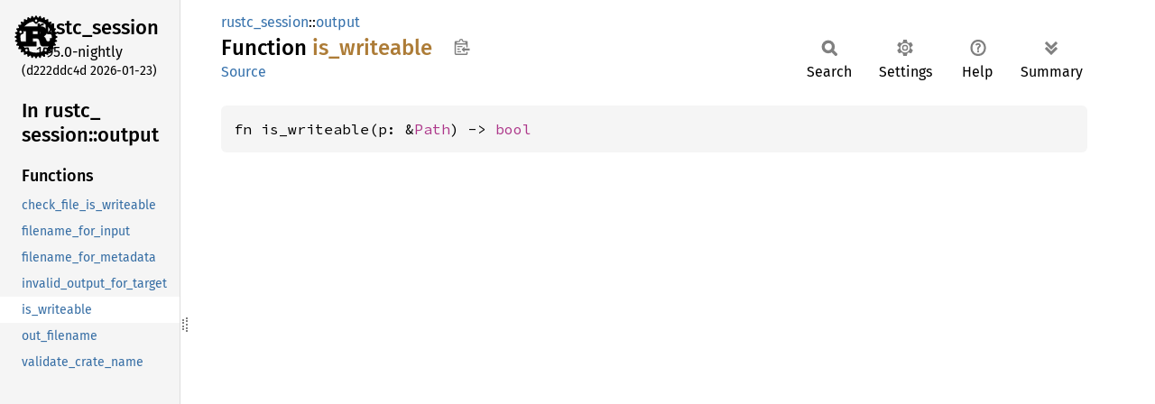

--- FILE ---
content_type: text/html
request_url: https://doc.rust-lang.org/nightly/nightly-rustc/rustc_session/output/fn.is_writeable.html
body_size: 1345
content:
<!DOCTYPE html><html lang="en"><head><meta charset="utf-8"><meta name="viewport" content="width=device-width, initial-scale=1.0"><meta name="generator" content="rustdoc"><meta name="description" content="API documentation for the Rust `is_writeable` fn in crate `rustc_session`."><title>is_writeable in rustc_session::output - Rust</title><script>if(window.location.protocol!=="file:")document.head.insertAdjacentHTML("beforeend","SourceSerif4-Regular-6b053e98.ttf.woff2,FiraSans-Italic-81dc35de.woff2,FiraSans-Regular-0fe48ade.woff2,FiraSans-MediumItalic-ccf7e434.woff2,FiraSans-Medium-e1aa3f0a.woff2,SourceCodePro-Regular-8badfe75.ttf.woff2,SourceCodePro-Semibold-aa29a496.ttf.woff2".split(",").map(f=>`<link rel="preload" as="font" type="font/woff2"href="../../static.files/${f}">`).join(""))</script><link rel="stylesheet" href="../../static.files/normalize-9960930a.css"><link rel="stylesheet" href="../../static.files/rustdoc-bbd8d786.css"><meta name="rustdoc-vars" data-root-path="../../" data-static-root-path="../../static.files/" data-current-crate="rustc_session" data-themes="" data-resource-suffix="" data-rustdoc-version="1.95.0-nightly (d222ddc4d 2026-01-23)" data-channel="nightly" data-search-js="search-86d08462.js" data-stringdex-js="stringdex-b897f86f.js" data-settings-js="settings-170eb4bf.js" ><script src="../../static.files/storage-f9617a14.js"></script><script defer src="sidebar-items.js"></script><script defer src="../../static.files/main-12f88f4f.js"></script><noscript><link rel="stylesheet" href="../../static.files/noscript-ffcac47a.css"></noscript><link rel="alternate icon" type="image/png" href="../../static.files/favicon-32x32-eab170b8.png"><link rel="icon" type="image/svg+xml" href="../../static.files/favicon-044be391.svg"></head><body class="rustdoc fn"><!--[if lte IE 11]><div class="warning">This old browser is unsupported and will most likely display funky things.</div><![endif]--><rustdoc-topbar><h2><a href="#">is_writeable</a></h2></rustdoc-topbar><nav class="sidebar"><div class="sidebar-crate"><a class="logo-container" href="../../rustc_session/index.html"><img class="rust-logo" src="../../static.files/rust-logo-9a9549ea.svg" alt="logo"></a><h2><a href="../../rustc_session/index.html">rustc_<wbr>session</a><span class="version">1.95.0-nightly</span></h2></div><div class="version">(d222ddc4d	2026-01-23)</div><div class="sidebar-elems"><div id="rustdoc-modnav"><h2><a href="index.html">In rustc_<wbr>session::<wbr>output</a></h2></div></div></nav><div class="sidebar-resizer" title="Drag to resize sidebar"></div><main><div class="width-limiter"><section id="main-content" class="content"><div class="main-heading"><div class="rustdoc-breadcrumbs"><a href="../index.html">rustc_session</a>::<wbr><a href="index.html">output</a></div><h1>Function <span class="fn">is_<wbr>writeable</span>&nbsp;<button id="copy-path" title="Copy item path to clipboard">Copy item path</button></h1><rustdoc-toolbar></rustdoc-toolbar><span class="sub-heading"><a class="src" href="../../src/rustc_session/output.rs.html#41-46">Source</a> </span></div><pre class="rust item-decl"><code>fn is_writeable(p: &amp;<a class="struct" href="https://doc.rust-lang.org/nightly/std/path/struct.Path.html" title="struct std::path::Path">Path</a>) -&gt; <a class="primitive" href="https://doc.rust-lang.org/nightly/std/primitive.bool.html">bool</a></code></pre></section></div></main></body></html>

--- FILE ---
content_type: text/javascript
request_url: https://doc.rust-lang.org/nightly/nightly-rustc/rustc_session/output/sidebar-items.js
body_size: 41
content:
window.SIDEBAR_ITEMS = {"fn":["check_file_is_writeable","filename_for_input","filename_for_metadata","invalid_output_for_target","is_writeable","out_filename","validate_crate_name"]};